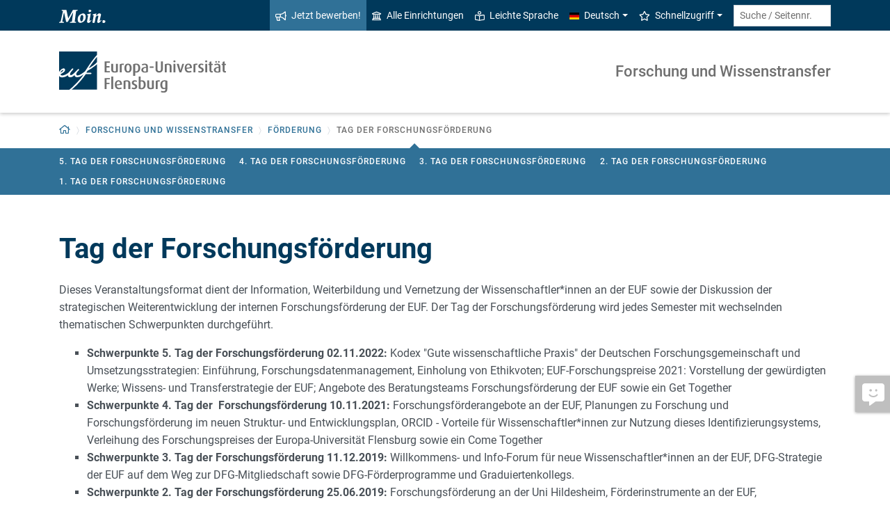

--- FILE ---
content_type: text/html; charset=utf-8
request_url: https://www.uni-flensburg.de/forschung/forschungsfoerderung/tag-der-forschungsfoerderung?sword_list%5B0%5D=%2A&cHash=f2449f3865e2437ae4263a8a76b256b0
body_size: 8912
content:
<!DOCTYPE html>
<html lang="de">
<head>

<meta charset="utf-8">
<!-- 
	This website is powered by TYPO3 - inspiring people to share!
	TYPO3 is a free open source Content Management Framework initially created by Kasper Skaarhoj and licensed under GNU/GPL.
	TYPO3 is copyright 1998-2026 of Kasper Skaarhoj. Extensions are copyright of their respective owners.
	Information and contribution at https://typo3.org/
-->


<link rel="icon" href="/favicon.ico" type="image/vnd.microsoft.icon">
<title>Tag der Forschungsförderung - Europa-Universität Flensburg (EUF)</title>
<meta http-equiv="x-ua-compatible" content="IE=edge">
<meta name="generator" content="TYPO3 CMS">
<meta name="viewport" content="width=device-width, initial-scale=1">
<meta name="robots" content="index,follow">
<meta property="og:title" content="Tag der Forschungsförderung - Europa-Universität Flensburg (EUF)">
<meta name="twitter:card" content="summary">


<link rel="stylesheet" href="/_assets/1aa886748c78ee4af350e9ea89f96bc8/Build/Euf/Concat.min.1766139226.css" media="all">
<link rel="stylesheet" href="/_assets/1aa886748c78ee4af350e9ea89f96bc8/Build/introjs.1766139226.css" media="all">



<script>
/*<![CDATA[*/
var TYPO3 = Object.assign(TYPO3 || {}, Object.fromEntries(Object.entries({"lang":{"slide_next_arrow":"Weiter","slide_prev_arrow":"Zur\u00fcck","scrollable_table_title":"Sie k\u00f6nnen die Tabelle zur Seite schieben.","ufglossary_button_more_information":"Mehr Informationen","ufglossary_glossary_link_tooltip":"Was ist das?","ufsurvey_error_loading_result_from_page":"Ein Fehler ist beim Laden des Ergebnisses aufgetreten:","ufsurvey_error_no_matching_result_found":"Es wurde keine passendes Ergebnis anhand Ihrer Antworten gefunden."}}).filter((entry) => !['__proto__', 'prototype', 'constructor'].includes(entry[0]))));
/*]]>*/
</script>




            <!--[if lt IE 9]>
                <script src="//cdn.jsdelivr.net/html5shiv/3.7.3/html5shiv.min.js"></script>
                <script src="//cdn.jsdelivr.net/respond/1.4.2/respond.min.js"></script>
            <![endif]-->      <link rel="preload" as="font" href="/_assets/1aa886748c78ee4af350e9ea89f96bc8/Fonts/roboto-v19-latin-regular.woff2" type="font/woff2" crossorigin="anonymous">
      <link rel="preload" as="font" href="/_assets/1aa886748c78ee4af350e9ea89f96bc8/Fonts/roboto-v19-latin-500.woff2" type="font/woff2" crossorigin="anonymous">
      <link rel="preload" as="font" href="/_assets/1aa886748c78ee4af350e9ea89f96bc8/Fonts/roboto-v19-latin-700.woff2" type="font/woff2" crossorigin="anonymous">
      <link rel="preload" as="font" href="/_assets/1aa886748c78ee4af350e9ea89f96bc8/Fonts/roboto-v19-latin-900.woff2" type="font/woff2" crossorigin="anonymous">  <!-- Matomo Tag Manager -->
  <script>
    var _mtm = window._mtm = window._mtm || [];
    _mtm.push({'mtm.startTime': (new Date().getTime()), 'event': 'mtm.Start'});
    (function() {
      var d=document, g=d.createElement('script'), s=d.getElementsByTagName('script')[0];
      g.async=true; g.src='https://www.uni-flensburg.de/matomo/js/container_bYGmGOjL.js'; s.parentNode.insertBefore(g,s);
    })();
  </script>
  <!-- End Matomo Tag Manager --><meta name="pageID" content="40751"><meta name="languageID" content="0">
<link rel="canonical" href="https://www.uni-flensburg.de/forschung/forschungsfoerderung/tag-der-forschungsfoerderung"/>

<link rel="alternate" hreflang="de-DE" href="https://www.uni-flensburg.de/forschung/forschungsfoerderung/tag-der-forschungsfoerderung"/>
<link rel="alternate" hreflang="en-US" href="https://www.uni-flensburg.de/en/forschung/forschungsfoerderung/research-funding-infoevent"/>
<link rel="alternate" hreflang="x-default" href="https://www.uni-flensburg.de/forschung/forschungsfoerderung/tag-der-forschungsfoerderung"/>
</head>
<body data-tx-glossary-term-url="/forschung/forschungsfoerderung/tag-der-forschungsfoerderung/glossary-terms" data-tx-textexpander-text-url="/forschung/forschungsfoerderung/tag-der-forschungsfoerderung/expandable-text?expandable_text_uid=---expandable_text_uids---&cHash=04a59dc157656b68441925cfd8810a0a" data-easteregg-url="" data-teaser-title="Tag der Forschungsförderung" data-teaser-is-emgergency="0">


<a class="sr-only sr-only-focusable" href="#content-main-container">
    Zum Hauptinhalt springen
</a>


    <a class="sr-only sr-only-focusable" href="#main-navigation">
        Zur Navigation springen
    </a>







    <aside>
        <a class="btn feedback-link  d-none d-md-flex"
            target="_blank" href="/feedbackformular?tx_uffeedback%5BfeedbackPage%5D=40751&amp;cHash=e9897fe80c0335624ed24b8a6a97f465" tabindex="0">
            <div class="feedback-icon">
                <i aria-hidden="true" class="fas-comment-alt-smile"></i>
            </div>
            <div class="feedback-text"  data-mobile-label="Feedback">
                Feedback zu dieser Seite
            </div>
        </a>
    </aside>






<div id="mobileMenu"></div>

<div id="my-page">
    <div class="header" id="my-header">
        
            
<nav aria-label="Meta"
    class="navbar navbar-quick d-none d-md-block navbar-expand-md bg-primary">
    <div class="container">
        
            <div class="slogan left d-none d-lg-block">
                <img alt="moin." src="/_assets/1aa886748c78ee4af350e9ea89f96bc8/Images/slogan-moin.svg">
            </div>
        

        <div class="collapse navbar-collapse" id="navbarQuick">
            <ul class="navbar-nav ml-auto">
                
                <li class="nav-item navbar-quick-apply-now"><a href="https://eufportal.uni-flensburg.de/qisserver/pages/cs/sys/portal/hisinoneStartPage.faces?&amp;sessionlanguage=de&amp;page=1" class="nav-link bg-secondary"><i aria-hidden="true" class="far-bullhorn"></i>Jetzt bewerben!</a></li>
                <li class="nav-item navbar-quick-all-institutions"><a href="/die-universitaet/alle-einrichtungen" class="nav-link"><i aria-hidden="true" class="far-university"></i>Alle Einrichtungen</a></li>
                <li class="nav-item navbar-quick-easy-read"><a href="/leichte-sprache" class="nav-link"><i aria-hidden="true" class="far-book-reader"></i>Leichte Sprache</a></li>
                
                    <li class="nav-item navbar-quick-language-navigation dropdown">
                        

<a id="navbarLanguage" aria-expanded="false" aria-haspopup="true" class="nav-link dropdown-toggle"
    data-toggle="dropdown" href="#" role="button"
    title="Sie haben zur Zeit die deutsche Version dieser Seite gewählt.">
    <i aria-hidden="true" class="flag-icon flags-de"></i>Deutsch
</a>
<div aria-labelledby="navbarLanguage" class="dropdown-menu">
    
        
                
                        <a class="dropdown-item active" href="/forschung/forschungsfoerderung/tag-der-forschungsfoerderung" hreflang="de-DE"
                            title="Sie haben zur Zeit die deutsche Version dieser Seite gewählt.">
                            <i aria-hidden="true" class="flag-icon flags-de"></i>Deutsch
                        </a>
                    
            
    
        
                
                        <a class="dropdown-item" href="/en/forschung/forschungsfoerderung/research-funding-infoevent" hreflang="en-US"
                            title="View this page in English.">
                            <i aria-hidden="true" class="flag-icon flags-gb"></i>English
                        </a>
                    
            
    
</div>


                    </li>
                
                
                    <li class="nav-item navbar-quick-quicklinks dropdown">
                        <a aria-expanded="false" aria-haspopup="true" class="nav-link dropdown-toggle"
                            data-toggle="dropdown" href="#" id="quicklinks" role="button">
                            <i aria-hidden="true" class="far-star"></i>Schnellzugriff
                        </a>
                        <div aria-labelledby="quicklinks" class="dropdown-menu">
                            <a href="/die-universitaet/organisation-und-struktur/satzungen-und-ordnungen/dokumente-zum-studium" class="dropdown-item">Dokumente zum Studium</a><a href="https://elearning.uni-flensburg.de/moodle/" class="dropdown-item">E-Learning (moodle)</a><a href="/intranet" class="dropdown-item">Intranet (Beschäftigte)</a><a href="/intranet-fuer-studierende" class="dropdown-item">Intranet (Studierende)</a><a href="https://studentenwerk.sh/de/mensen-in-flensburg?ort=2&amp;mensa=7#mensaplan" class="dropdown-item">Mensaplan</a><a href="https://studiport.uni-flensburg.de" class="dropdown-item">Studiport (HIS LSF)</a><a href="https://eufportal.uni-flensburg.de" class="dropdown-item">EUF Portal (HISinOne)</a><a href="/sportzentrum" class="dropdown-item">Sportzentrum</a><a href="/studium/studierende/termine-und-fristen" class="dropdown-item">Termine und Fristen</a><a href="https://uni-flensburg.webex.com/" class="dropdown-item">Webex für Videokonferenzen</a><a href="/webmail" class="dropdown-item">Webmail</a>
                        </div>
                    </li>
                
            </ul>
            <form action="/suche" class="form-inline quicksearch" method="get">
                <input aria-label="Suche / Seitennr."
                    class="form-control form-control-sm ml-md-2" name="q"
                    placeholder="Suche / Seitennr."
                    type="search">
                <input name="tx_solrmods[redirectToPages]" type="hidden" value="1">
                <input name="tx_solr[filter][searchRootlinePid]" type="hidden" value="40739">
                <input class="sr-only" type="submit"
                    value="Suche starten">
            </form>
        </div>
    </div>
</nav>


        
        
<nav aria-label="Einrichtung"
     class="navbar navbar-custom navbar-expand-md bg-white">
	<div class="container">
		<a class="navbar-brand" href="/" data-mobile-nav-label="Europa-Universität Flensburg (EUF)"
		   title="Zurück zur Startseite">
			<img alt="Logo Europa-Universität Flensburg" src="/_assets/1aa886748c78ee4af350e9ea89f96bc8/Images/logo-euf.svg">
		</a>

		<button aria-controls="navbarSupportedContent" aria-expanded="false"
		        aria-label="Navigation umschalten"
		        class="mburger d-md-none d-lg-none" id="mainNavToggle" type="button">
			<b></b>
			<b></b>
			<b></b>
		</button>

		

		

		
			<div class="page-title flex-grow-1 py-2 "
			     id="pageTitle">
				
				<a href="/forschung"
				   title="Startseite von &quot;Forschung und Wissenstransfer&quot;">
					
							Forschung und Wissenstransfer
						
				</a>
			</div>
		

		

		<div class="d-md-none" id="navbarMobile">
		</div>
	</div>
</nav>


        
<nav aria-label="Primär" id="main-navigation">
    <div class="navbar-breadcrumb d-none d-md-block">
        <div class="container">
            <ol class="breadcrumb">
                

        <li class="breadcrumb-item root dropdown">
            <a aria-expanded="false" aria-haspopup="true" aria-label="Zurück zur Startseite"
                class="dropdown-toggle has-arrow" href="/"
                id="navbarDropdownLevel0" role="button">
                
<i aria-hidden="true"
    class="far-home"
    title="Zurück zur Startseite"><span class="sr-only">Zurück zur Startseite</span></i>

            </a>
            <div aria-labelledby="navbarDropdownLevel0" class="dropdown-menu">
                <div class="container">
                    <div class="subnav-item-wrapper">
                        <a href="/die-universitaet" class="subnav-item">Die Universität</a><a href="/studium-lehre" class="subnav-item">Studium & Lehre</a><a href="/international" class="subnav-item">International</a><a href="/forschung" class="subnav-item">Forschung und Wissenstransfer</a>
                    </div>
                </div>
            </div>
        </li>
    

                <li class="breadcrumb-item dropdown clipped d-none"
                    data-title="Weitere übergeordnete Seiten"></li>
                <li class="breadcrumb-item dropdown"><a href="/forschung" aria-expanded="false" aria-haspopup="true" class="dropdown-toggle has-arrow" id="navbarDropdownLevel40739" role="button">Forschung und Wissenstransfer</a><div class="dropdown-menu" aria-labelledby="navbarDropdownLevel40739">
                <div class="container">
                    <div class="subnav-item-wrapper"><a href="/forschung/forschungsprofil" class="subnav-item">Profil</a><a href="/forschung/forschungsprojekte" class="subnav-item">Projekte</a><a href="/forschung/wissenschaftlicher-nachwuchs" class="subnav-item">Wissenschaftlicher Nachwuchs</a><a href="/forschung/forschungsfoerderung" class="subnav-item active">Förderung</a><a href="/forschung/forschungsinfrastruktur" class="subnav-item">Forschungsinfrastruktur</a><a href="/forschung/wissenstransfer" class="subnav-item">Wissenstransfer</a><a href="/forschung/euf-policies/gute-wissenschaftliche-praxis" class="subnav-item">EUF Policies</a><a href="/forschung/forschungsinfos-fuer-neue-beschaeftigte" class="subnav-item">Forschungsinfos für neue Beschäftigte</a><a href="/forschung/kontakt" class="subnav-item">Kontakt</a></div>
                </div>
            </div></li><li class="breadcrumb-item dropdown"><a href="/forschung/forschungsfoerderung" aria-expanded="false" aria-haspopup="true" class="dropdown-toggle has-arrow" id="navbarDropdownLevel40740" role="button">Förderung</a><div class="dropdown-menu" aria-labelledby="navbarDropdownLevel40740">
                <div class="container">
                    <div class="subnav-item-wrapper"><a href="/forschung/forschungsfoerderung/aktuelle-ausschreibungen/fit" class="subnav-item">Aktuelle Ausschreibungen</a><a href="/forschung/forschungsfoerderung/nationale-foerderung" class="subnav-item">Nationale Förderung</a><a href="/forschung/forschungsfoerderung/eu-foerderung" class="subnav-item">EU-Förderung</a><a href="/forschung/forschungsfoerderung/forschungsfoerderung-der-europa-universitaet-flensburg" class="subnav-item">Forschungsförderung der Europa-Universität Flensburg</a><a href="/forschung/forschungsfoerderung/foerderdatenbanken" class="subnav-item">Förderdatenbanken</a><a href="/forschung/forschungsfoerderung/tag-der-forschungsfoerderung" class="subnav-item active">Tag der Forschungsförderung</a></div>
                </div>
            </div></li>
                <li class="breadcrumb-item dropdown active show" aria-current="page"><span class="current-page dropdown-toggle has-arrow ">Tag der Forschungsförderung</span></li>
            </ol>
        </div>
    </div>

    <div class="navbar-breadcrumb-sub d-none d-md-block navbar-subnav bg-secondary">
        
            <div class="container">
                <div class="subnav-item-wrapper">
                    <a href="/forschung/forschungsfoerderung/tag-der-forschungsfoerderung/5-tag-der-forschungsfoerderung" class="subnav-item">5. Tag der Forschungsförderung</a><a href="/forschung/forschungsfoerderung/tag-der-forschungsfoerderung/4-tag-der-forschungsfoerderung" class="subnav-item">4. Tag der Forschungsförderung</a><a href="/forschung/forschungsfoerderung/tag-der-forschungsfoerderung/3-tag-der-forschungsfoerderung" class="subnav-item">3. Tag der Forschungsförderung</a><a href="/forschung/forschungsfoerderung/tag-der-forschungsfoerderung/2-tag-der-forschungsfoerderung" class="subnav-item">2. Tag der Forschungsförderung</a><a href="/forschung/forschungsfoerderung/tag-der-forschungsfoerderung/1-tag-der-forschungsfoerderung" class="subnav-item">1. Tag der Forschungsförderung</a>
                </div>

                <div class="unfold-nav" title="Ausklappen / Zuklappen">
                    <i aria-hidden="true" class="far-chevron-down"></i>
                </div>
            </div>
        
    </div>
</nav>







    </div>

    <div class="main with-breadcrumbs" id="my-content">
        
        
<!--TYPO3SEARCH_begin-->
<div id="content-main-container" class="content-main" role="main">
    <div class="container">
        

<div class="frame frame-default frame-type-textmedia frame-layout-0  " id="c126597">
    
    

    
            

    
        <header>
            

    
            <h1 >Tag der Forschungsförderung</h1>
            
        





        </header>
    



            
<p>Dieses Veranstaltungsformat dient der Information, Weiterbildung und Vernetzung der Wissenschaftler*innen an der EUF sowie der Diskussion der strategischen Weiterentwicklung der internen Forschungsförderung der EUF. Der Tag der Forschungsförderung wird jedes Semester mit wechselnden thematischen Schwerpunkten durchgeführt.</p>
<ul>
	<li><strong>Schwerpunkte 5. Tag der Forschungsförderung 02.11.2022:</strong>&nbsp;Kodex "Gute wissenschaftliche Praxis" der Deutschen Forschungsgemeinschaft und Umsetzungsstrategien: Einführung, Forschungsdatenmanagement, Einholung von Ethikvoten; EUF-Forschungspreise 2021: Vorstellung der gewürdigten Werke; Wissens- und Transferstrategie der EUF; Angebote des Beratungsteams Forschungsförderung der EUF sowie ein Get Together&nbsp;</li>
	<li><strong>Schwerpunkte 4. Tag der&nbsp; Forschungsförderung 10.11.2021:</strong>&nbsp;Forschungsförderangebote an der EUF, Planungen zu Forschung und Forschungsförderung im neuen Struktur- und Entwicklungsplan, ORCID - Vorteile für Wissenschaftler*innen zur Nutzung dieses Identifizierungsystems, Verleihung des Forschungspreises der Europa-Universität Flensburg sowie ein Come Together&nbsp;</li>
	<li><strong>Schwerpunkte 3. Tag der Forschungsförderung 11.12.2019:</strong> Willkommens- und Info-Forum für neue Wissenschaftler*innen an der EUF, DFG-Strategie der EUF auf dem Weg zur DFG-Mitgliedschaft sowie DFG-Förderprogramme und Graduiertenkollegs.</li>
	<li><strong>Schwerpunkte 2. Tag der Forschungsförderung 25.06.2019:</strong> Forschungsförderung an der Uni Hildesheim, Förderinstrumente an der EUF, Antragserfahrungen von EUF-Wissenschaftler*innen, Transformationsforschung an der EUF</li>
	<li><strong>Schwerpunkte 1. Tag der Forschungsförderung 24.10.2018:</strong> Forschungsförderung an der EUF, Förderungen der Alexander von Humboldt-Stiftung, MSCA und ERC-Förderungen im Rahmen von Horizon 2020</li>
</ul>
<p>Zu den Vortragsfolien der bisherigen Veranstaltungen:</p>


        


</div>



<div class="frame frame-default frame-type-tx_microportals_sel_subpg frame-layout-0  " id="c126598">
    
    
        



    
    
        

    



    
    

    <div class="row row-content microportal">
        
            <div class="col-card col-6 col-md-4 col-lg-3 col-reduced-spacing">
                <a class="wrapped-link" href="/forschung/forschungsfoerderung/tag-der-forschungsfoerderung/5-tag-der-forschungsfoerderung">
                    <div class="card card-microportal footer-inside microportal-zoom">
                        
                            <div class="img-wrap">
                                

        <img class="img-fluid" src="/processed-image/4127365/deliver?image=4127365&amp;contentHash=f196d00ebc29e837678f5c9a9e1597d8286b1c09&amp;processingInstructions=%7B%22width%22%3A%22300c%22%2C%22height%22%3A300%2C%22crop%22%3Anull%7D&amp;hash=9fe95a52418839ead45d0ac73dddf4bc7380acbd&amp;eID=tx_intdiv_thumbnail" width="300" height="300" data-file-id="4127365" srcset="/processed-image/4127365/deliver?image=4127365&amp;contentHash=f196d00ebc29e837678f5c9a9e1597d8286b1c09&amp;processingInstructions=%7B%22width%22%3A%22300c%22%2C%22height%22%3A300%2C%22crop%22%3Anull%7D&amp;hash=9fe95a52418839ead45d0ac73dddf4bc7380acbd&amp;eID=tx_intdiv_thumbnail 300w" alt="" loading="lazy" />
    


                            </div>
                        

                        <div class="card-footer">
                            
                            <span>5. Tag der Forschungsförderung</span>
                        </div>
                    </div>
                </a>
            </div>
        
            <div class="col-card col-6 col-md-4 col-lg-3 col-reduced-spacing">
                <a class="wrapped-link" href="/forschung/forschungsfoerderung/tag-der-forschungsfoerderung/4-tag-der-forschungsfoerderung">
                    <div class="card card-microportal footer-inside microportal-zoom">
                        
                            <div class="img-wrap">
                                

        <img class="img-fluid" src="/processed-image/4105794/deliver?image=4105794&amp;contentHash=89228e82e4c29e60b1c15d404696139ce1b06fd5&amp;processingInstructions=%7B%22width%22%3A%22300c%22%2C%22height%22%3A300%2C%22crop%22%3Anull%7D&amp;hash=3f4e6efb60eda54b3875f92c2c0ca1a8cb3546c2&amp;eID=tx_intdiv_thumbnail" width="300" height="300" data-file-id="4105794" srcset="/processed-image/4105794/deliver?image=4105794&amp;contentHash=89228e82e4c29e60b1c15d404696139ce1b06fd5&amp;processingInstructions=%7B%22width%22%3A%22300c%22%2C%22height%22%3A300%2C%22crop%22%3Anull%7D&amp;hash=3f4e6efb60eda54b3875f92c2c0ca1a8cb3546c2&amp;eID=tx_intdiv_thumbnail 300w" alt="" title="Plakat 4. Tag der Forschungsförderung" loading="lazy" />
    


                            </div>
                        

                        <div class="card-footer">
                            
                            <span>4. Tag der Forschungsförderung</span>
                        </div>
                    </div>
                </a>
            </div>
        
            <div class="col-card col-6 col-md-4 col-lg-3 col-reduced-spacing">
                <a class="wrapped-link" href="/forschung/forschungsfoerderung/tag-der-forschungsfoerderung/3-tag-der-forschungsfoerderung">
                    <div class="card card-microportal footer-inside microportal-zoom">
                        
                            <div class="img-wrap">
                                

        <img class="img-fluid" src="/processed-image/4103578/deliver?image=4103578&amp;contentHash=1d6b11450c5602e11535b7c6b618229fb23c2425&amp;processingInstructions=%7B%22width%22%3A%22300c%22%2C%22height%22%3A300%2C%22crop%22%3A%7B%22x%22%3A91.07344632768361%2C%22y%22%3A251.137%2C%22width%22%3A788.8361581920905%2C%22height%22%3A789.8889999999999%7D%7D&amp;hash=e828c5da830f3011991db5206da81a564bf71a8a&amp;eID=tx_intdiv_thumbnail" width="788" height="789" data-file-id="4103578" srcset="/processed-image/4103578/deliver?image=4103578&amp;contentHash=1d6b11450c5602e11535b7c6b618229fb23c2425&amp;processingInstructions=%7B%22width%22%3A%22300c%22%2C%22height%22%3A300%2C%22crop%22%3A%7B%22x%22%3A91.07344632768361%2C%22y%22%3A251.137%2C%22width%22%3A788.8361581920905%2C%22height%22%3A789.8889999999999%7D%7D&amp;hash=e828c5da830f3011991db5206da81a564bf71a8a&amp;eID=tx_intdiv_thumbnail 300w" alt="" loading="lazy" />
    


                            </div>
                        

                        <div class="card-footer">
                            
                            <span>3. Tag der Forschungsförderung</span>
                        </div>
                    </div>
                </a>
            </div>
        
            <div class="col-card col-6 col-md-4 col-lg-3 col-reduced-spacing">
                <a class="wrapped-link" href="/forschung/forschungsfoerderung/tag-der-forschungsfoerderung/2-tag-der-forschungsfoerderung">
                    <div class="card card-microportal footer-inside microportal-zoom">
                        
                            <div class="img-wrap">
                                

        <img class="img-fluid" src="/processed-image/4103584/deliver?image=4103584&amp;contentHash=bf8d89a294d09299de1f4bd0ba8daf51012ab93d&amp;processingInstructions=%7B%22width%22%3A%22300c%22%2C%22height%22%3A300%2C%22crop%22%3Anull%7D&amp;hash=f46f9c439d8c5d92b1ce55b6483188c469116590&amp;eID=tx_intdiv_thumbnail" width="300" height="300" data-file-id="4103584" srcset="/processed-image/4103584/deliver?image=4103584&amp;contentHash=bf8d89a294d09299de1f4bd0ba8daf51012ab93d&amp;processingInstructions=%7B%22width%22%3A%22300c%22%2C%22height%22%3A300%2C%22crop%22%3Anull%7D&amp;hash=f46f9c439d8c5d92b1ce55b6483188c469116590&amp;eID=tx_intdiv_thumbnail 300w" alt="" loading="lazy" />
    


                            </div>
                        

                        <div class="card-footer">
                            
                            <span>2. Tag der Forschungsförderung</span>
                        </div>
                    </div>
                </a>
            </div>
        
            <div class="col-card col-6 col-md-4 col-lg-3 col-reduced-spacing">
                <a class="wrapped-link" href="/forschung/forschungsfoerderung/tag-der-forschungsfoerderung/1-tag-der-forschungsfoerderung">
                    <div class="card card-microportal footer-inside microportal-zoom">
                        
                            <div class="img-wrap">
                                

        <img class="img-fluid" src="/processed-image/4103575/deliver?image=4103575&amp;contentHash=80260ddd5b094cf4a520d4c4b83d2a3234f121b7&amp;processingInstructions=%7B%22width%22%3A%22300c%22%2C%22height%22%3A300%2C%22crop%22%3Anull%7D&amp;hash=2a1bdac74c97cd99a1a76ebcbc2d54b304d61fdd&amp;eID=tx_intdiv_thumbnail" width="300" height="300" data-file-id="4103575" srcset="/processed-image/4103575/deliver?image=4103575&amp;contentHash=80260ddd5b094cf4a520d4c4b83d2a3234f121b7&amp;processingInstructions=%7B%22width%22%3A%22300c%22%2C%22height%22%3A300%2C%22crop%22%3Anull%7D&amp;hash=2a1bdac74c97cd99a1a76ebcbc2d54b304d61fdd&amp;eID=tx_intdiv_thumbnail 300w" alt="" loading="lazy" />
    


                            </div>
                        

                        <div class="card-footer">
                            
                            <span>1. Tag der Forschungsförderung</span>
                        </div>
                    </div>
                </a>
            </div>
        
    </div>


    
        



    
    
        



    
</div>


    </div>
</div>
<!--TYPO3SEARCH_end-->

        
<footer aria-label="Inhaltsbezogen" class="content-footer">
    <div class="container">
        <ul class="list-unstyled">
            <li class="d-none d-md-block">
                <a aria-label="Seite drucken"
                    href="#" onclick="print(); return false;"
                    title="Seite drucken">
                    <i aria-hidden="true" class="far-print"></i>
                </a>
            </li>
            <li><a href="https://www.uni-flensburg.de?40751" data-toggle="modal" data-target="#permalinkModal" title="Dieser permanente Kurz-Link ändert sich auch dann nicht, wenn die Seite verschoben oder umbenannt wird." rel="nofollow">Permalink</a></li>
            <li>
                Seitennr.
                <form action="/suche" class="d-inline" method="get" role="search">
                    <input aria-label="Bitte geben Sie hier die gewünschte Seitennummer ein und drücken Sie ENTER"
                        class="page-id form-control"
                        id="page-id" maxlength="5" name="q"
                        title="Bitte geben Sie hier die gewünschte Seitennummer ein und drücken Sie ENTER"
                        type="text" value="40751">
                    <input name="tx_solrmods[redirectToPages]" type="hidden" value="1">
                    <input name="tx_solr[tx_solrmods][searchRootline]" type="hidden"
                        value="40739">
                    <input class="sr-only" type="submit"
                        value="Seite mit angegebener Nummer öffnen"/>
                </form>
            </li>
            <li>
                <time datetime="2022-10-07T07:59:46+02:00"
                    title="Letzte Änderung">
                    07.10.2022
                </time>
            </li>
        </ul>
    </div>
</footer>

<div id="permalinkModal" aria-hidden="true" class="modal" role="dialog" tabindex="-1">
    <div class="modal-dialog" role="document">
        <div class="modal-content">
            <div class="modal-header">
                <h5 class="modal-title">Dauerhafter Link</h5>
                <button aria-label="Close" class="close" data-dismiss="modal" type="button">
                    <span aria-hidden="true">&times;</span>
                </button>
            </div>
            <div class="modal-body">
                <div class="form-group">
                    <label for="permalinkUrl">
                        Permanenter Link zu dieser Seite:
                    </label>
                    <input id="permalinkUrl" autocomplete="off" class="form-control" readonly type="text">
                </div>
                <div aria-atomic="true" class="alert alert-success alert-permalink-copy" role="alert">
                    Der Link wurde in die Zwischenablage kopiert.
                </div>
            </div>
            <div class="modal-footer">
                <a class="btn btn-secondary btn-permalink-copy" href="#">
                    <i aria-hidden="true" class="far-clipboard-list mr-2"></i>
                    In die Zwischenablage kopieren
                </a>
                <button class="btn btn-light" data-dismiss="modal" type="button">Schließen
                </button>
            </div>
        </div>
    </div>
</div>



    </div>

    
<footer aria-label="Primär" class="footer bg-primary"
        id="my-footer">
        <div class="container">
                <div class="row">
                        <div class="col-lg-4 mb-5 mb-lg-0 text-right order-lg-1 d-flex flex-column">
                                <div class="social-media d-flex justify-content-between justify-content-lg-around">
                                        
                                                <a href="https://www.youtube.com/EuropaUniversitatFlensburgEUF"
                                                   title="Unser YouTube-Kanal">
                                                        <i aria-hidden="true" class="fab-youtube-square"></i></a>
                                        
                                        
                                                <a href="https://www.facebook.com/EuropaUniFlensburg"
                                                   title="Unsere Facebook-Seite">
                                                        <i aria-hidden="true" class="fab-facebook-square"></i></a>
                                        
                                        
                                        
                                        
                                                <a href="https://www.instagram.com/uni.flensburg"
                                                   title="Unser Instagram-Kanal">
                                                        <i aria-hidden="true" class="fab-instagram"></i></a>
                                        
                                        
                                                <a href="/kommunikation/campus-app-uninow" title="Unsere Campus-App (Uninow)">
                                                        <i aria-hidden="true" class="inticon-uninow"></i></a>
                                        
                                        
                                                <a href="https://www.linkedin.com/school/europa-universitaet-flensburg"
                                                   title="Unser Linkedin-Account">
                                                        <i aria-hidden="true" class="fab-linkedin-square"></i></a>
                                        
                                        
                                                <a href="/zertifikate" title="Zertifikate">
                                                        <i aria-hidden="true" class="far-file-certificate"></i></a>
                                        
                                        
                                </div>
                        </div>

                        <nav aria-label="Fußzeile"
                             class="col-sm-6 col-lg-4 mb-5 mb-sm-0 text-sm-right order-sm-1 order-lg-2">
                                <ul class="list-unstyled link-list mb-0">
                                        <li><a href="/kommunikation">Presse</a></li><li><a href="/impressum">Impressum</a></li><li><a href="/datenschutz">Datenschutz</a></li><li><a href="/barrierefreiheit">Barrierefreiheit</a></li><li><a href="/die-universitaet/kontakt-oeffnungszeiten-anfahrt">Kontakt</a></li><li><a href="/webmail">Webmail / E-Mail</a></li><li><a href="https://euf.systems">Status aller Systeme</a></li><li><a href="/die-universitaet/organisation-und-struktur/satzungen-und-ordnungen/amtliche-bekanntmachung-der-satzungen">Amtliche Bekanntmachungen</a></li>

                                        
                                                <li id="copyright-form-wrapper" style="display: none;">
                                                        <form action="/bildnachweise?tx_uffilecopyright_copyrightfilelist%5Baction%5D=list&amp;tx_uffilecopyright_copyrightfilelist%5Bcontroller%5D=CopyrightImages&amp;cHash=93dd2188cde18ba6583ca54134584f5a" method="post" name="filterRequest">
                                                                <input type="hidden" class="input-file-uids" name="tx_uffilecopyright_copyrightfilelist[filterRequest][fileUids]"/>
                                                                <input type="hidden" name="tx_uffilecopyright_copyrightfilelist[filterRequest][pageTitle]" value="Tag der Forschungsförderung"/>
                                                                <input type="submit" class="d-none" value="Bildnachweise"/>
                                                                <a class="submit-link" href="#">Bildnachweise</a>
                                                        </form>
                                                </li>
                                        
                                </ul>
                        </nav>

                        <div class="col-sm-6 col-lg-4 order-lg-0">
                                <div class="copyright">
                                        <p>&copy; 2026 Europa-Universität Flensburg (EUF)</p>
                                </div>

                                <div class="footer-address">
                                        <address>        <p>Europa-Universität Flensburg<br>
        Auf dem Campus 1<br>
        24943 Flensburg</p><p>
        Telefon: +49 461 805 02<br>
        Telefax: +49 461 805 2144</p>Internet: <a href="https://www.uni-flensburg.de" target="_self">www.uni-flensburg.de</a></address>
                                </div>
                        </div>
                </div>

                <div class="slogan text-right mt-5">
                        
                                <div id="slogan-easteregg" style="cursor:pointer; display: inline-block;">
                                        <img alt="aersma"
                                             src="/_assets/1aa886748c78ee4af350e9ea89f96bc8/Images/slogan-aersma.svg"/>
                                </div>
                        
                </div>
        </div>
        <a class="btn back-to-top" href="#"
    title="Zurück nach oben"><i aria-hidden="true" class="far-angle-double-up"></i></a>

</footer>


<div id="main-modal" aria-hidden="true" class="modal" role="dialog" tabindex="-1">
    <div class="modal-dialog modal-dialog-scrollable" role="document">
        <div class="modal-content">
            <div class="modal-header">
                <h5 class="modal-title">...</h5>
                <button aria-label="Schließen"
                    class="close" data-dismiss="modal" type="button">
                    <span aria-hidden="true">&times;</span>
                </button>
            </div>
            <div class="modal-body">
                
<div class="loading-indicator text-center">
    <div class="spinner-border" role="status">
        <span class="sr-only">Lade...</span>
    </div>
</div>


            </div>
            <div class="modal-footer">
                <button class="btn btn-light" data-dismiss="modal" type="button">
                    Schließen
                </button>
            </div>
        </div>
    </div>
</div>




</div>

<script id="powermail_conditions_container" data-condition-uri="https://www.uni-flensburg.de/forschung/forschungsfoerderung/tag-der-forschungsfoerderung/powermail-condition.json"></script>
<script src="/_assets/1aa886748c78ee4af350e9ea89f96bc8/Build/Concat.min.1766139226.js"></script>



<!-- Piwik -->
<script type="text/javascript">
	/* <![CDATA[ */
		try {
			var _paq = _paq || [];
			(function() {
				_paq.push(["disableCookies"]);

				_paq.push(["setTrackerUrl", "/matomo/matomo.php"]);
				_paq.push(["setSiteId", "16"]);
				_paq.push(["trackPageView"]);
				var d = document;
				var g = d.createElement("script");
				var s = d.getElementsByTagName("script")[0];
				g.type = "text/javascript";
				g.defer = true;
				g.async = true;
				g.src = "/matomo/matomo.js";
				s.parentNode.insertBefore(g, s);
			})();
		} catch(err) {}

	/* ]]> */
</script>
<noscript><p><img src="/matomo/matomo.php?idsite=16&amp;rec=1&amp;apiv=1&amp;r=320716&amp;_idts=1769096751&amp;_idvc=0&amp;_id=d9bdda7bbea3de88&amp;url=https%3A%2F%2Fwww.uni-flensburg.de%2Fforschung%2Fforschungsfoerderung%2Ftag-der-forschungsfoerderung%3Fsword_list%255B0%255D%3D%252A%26cHash%3Df2449f3865e2437ae4263a8a76b256b0&amp;urlref=&amp;action_name=Tag+der+Forschungsf%C3%B6rderung+-+Europa-Universit%C3%A4t+Flensburg+%28EUF%29" style="border:0" alt=""/>
</p></noscript>
<!-- /Piwik -->


</body>
</html>

--- FILE ---
content_type: application/javascript; charset=utf-8
request_url: https://www.uni-flensburg.de/_assets/1aa886748c78ee4af350e9ea89f96bc8/Build/js/chunks/copyright-form.7885ab7f892a003dec8b.js
body_size: 391
content:
(window.webpackJsonp=window.webpackJsonp||[]).push([[5],{178:function(i,n,t){var e,o;e=[t,n,t(1)],void 0===(o=function(i,n,t){"use strict";Object.defineProperty(n,"__esModule",{value:!0});var e=t("#copyright-form-wrapper"),o=e.find(".input-file-uids"),p=t("img[data-has-copyright]"),a=[];p.each((function(){a.push(t(this).data("file-id"))})),a.length>0&&e.show(),o.val(a),e.find(".submit-link").click((function(i){i.preventDefault(),e.find("form").submit()}))}.apply(n,e))||(i.exports=o)}}]);
//# sourceMappingURL=copyright-form.7885ab7f892a003dec8b.js.map